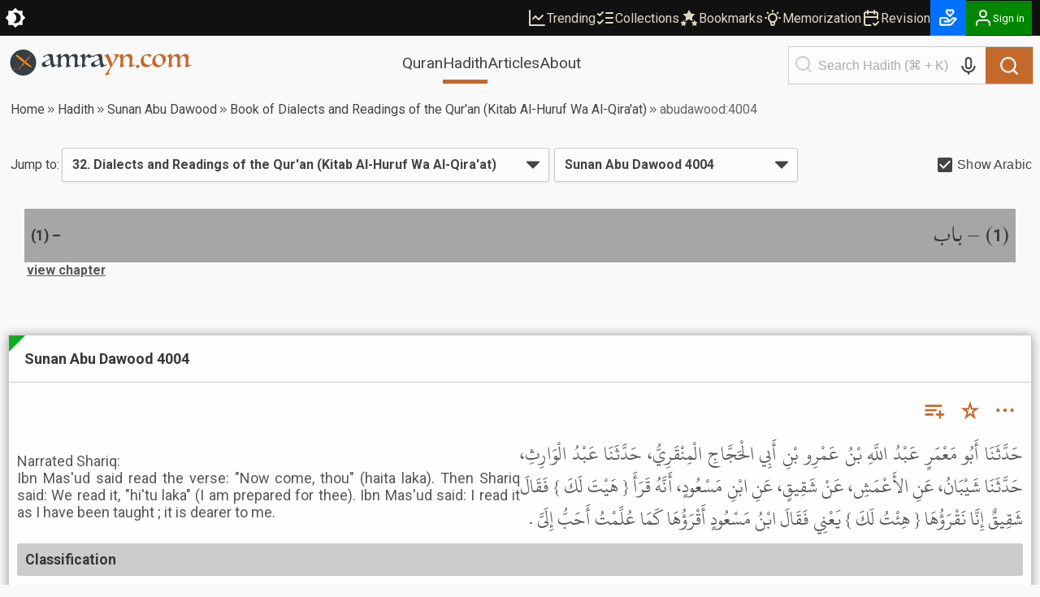

--- FILE ---
content_type: text/css; charset=UTF-8
request_url: https://cdn.amrayn.com/fe-static/1.5.993/_next/static/css/aa7185df8dea5376.css
body_size: 71
content:
.breadcrumbs{padding:15px 0 15px 3px}.breadcrumbs__item-list{margin:0;padding:0;display:flex;gap:8px;justify-content:flex-start;align-items:center;flex-wrap:wrap}.breadcrumbs__item{color:var(--amr-color-body-fg);list-style:none}.breadcrumbs__item.is-last{color:var(--amr-color-body-fg-accent-100)}.breadcrumbs__link{text-decoration:none;color:inherit}.breadcrumbs__icon{display:block;color:var(--amr-color-body-fg-accent-100)}

--- FILE ---
content_type: application/javascript; charset=UTF-8
request_url: https://cdn.amrayn.com/fe-static/1.5.993/_next/static/chunks/737dfa3e-2d3e29658b11f3c9.js
body_size: 215
content:
"use strict";(self.webpackChunk_N_E=self.webpackChunk_N_E||[]).push([[3033],{47062:function(t,r,n){n.d(r,{B6l:function(){return s},DDi:function(){return c},FL4:function(){return i},WMg:function(){return u},czo:function(){return a},inW:function(){return l},oAM:function(){return d},rnQ:function(){return e}});var o=n(90178);function e(t){return(0,o.w_)({tag:"svg",attr:{viewBox:"0 0 24 24",fill:"none",stroke:"currentColor",strokeWidth:"2",strokeLinecap:"round",strokeLinejoin:"round"},child:[{tag:"path",attr:{d:"M3 12a9 9 0 1 0 9-9 9.75 9.75 0 0 0-6.74 2.74L3 8"}},{tag:"path",attr:{d:"M3 3v5h5"}},{tag:"path",attr:{d:"M12 7v5l4 2"}}]})(t)}function a(t){return(0,o.w_)({tag:"svg",attr:{viewBox:"0 0 24 24",fill:"none",stroke:"currentColor",strokeWidth:"2",strokeLinecap:"round",strokeLinejoin:"round"},child:[{tag:"circle",attr:{cx:"12",cy:"12",r:"10"}},{tag:"path",attr:{d:"M12 16v-4"}},{tag:"path",attr:{d:"M12 8h.01"}}]})(t)}function i(t){return(0,o.w_)({tag:"svg",attr:{viewBox:"0 0 24 24",fill:"none",stroke:"currentColor",strokeWidth:"2",strokeLinecap:"round",strokeLinejoin:"round"},child:[{tag:"path",attr:{d:"M3 3v18h18"}},{tag:"path",attr:{d:"m19 9-5 5-4-4-3 3"}}]})(t)}function u(t){return(0,o.w_)({tag:"svg",attr:{viewBox:"0 0 24 24",fill:"none",stroke:"currentColor",strokeWidth:"2",strokeLinecap:"round",strokeLinejoin:"round"},child:[{tag:"path",attr:{d:"M10 13a5 5 0 0 0 7.54.54l3-3a5 5 0 0 0-7.07-7.07l-1.72 1.71"}},{tag:"path",attr:{d:"M14 11a5 5 0 0 0-7.54-.54l-3 3a5 5 0 0 0 7.07 7.07l1.71-1.71"}}]})(t)}function c(t){return(0,o.w_)({tag:"svg",attr:{viewBox:"0 0 24 24",fill:"none",stroke:"currentColor",strokeWidth:"2",strokeLinecap:"round",strokeLinejoin:"round"},child:[{tag:"path",attr:{d:"m3 17 2 2 4-4"}},{tag:"path",attr:{d:"m3 7 2 2 4-4"}},{tag:"path",attr:{d:"M13 6h8"}},{tag:"path",attr:{d:"M13 12h8"}},{tag:"path",attr:{d:"M13 18h8"}}]})(t)}function d(t){return(0,o.w_)({tag:"svg",attr:{viewBox:"0 0 24 24",fill:"none",stroke:"currentColor",strokeWidth:"2",strokeLinecap:"round",strokeLinejoin:"round"},child:[{tag:"rect",attr:{width:"18",height:"11",x:"3",y:"11",rx:"2",ry:"2"}},{tag:"path",attr:{d:"M7 11V7a5 5 0 0 1 10 0v4"}}]})(t)}function l(t){return(0,o.w_)({tag:"svg",attr:{viewBox:"0 0 24 24",fill:"none",stroke:"currentColor",strokeWidth:"2",strokeLinecap:"round",strokeLinejoin:"round"},child:[{tag:"circle",attr:{cx:"11",cy:"11",r:"8"}},{tag:"line",attr:{x1:"21",x2:"16.65",y1:"21",y2:"16.65"}},{tag:"line",attr:{x1:"11",x2:"11",y1:"8",y2:"14"}},{tag:"line",attr:{x1:"8",x2:"14",y1:"11",y2:"11"}}]})(t)}function s(t){return(0,o.w_)({tag:"svg",attr:{viewBox:"0 0 24 24",fill:"none",stroke:"currentColor",strokeWidth:"2",strokeLinecap:"round",strokeLinejoin:"round"},child:[{tag:"circle",attr:{cx:"11",cy:"11",r:"8"}},{tag:"line",attr:{x1:"21",x2:"16.65",y1:"21",y2:"16.65"}},{tag:"line",attr:{x1:"8",x2:"14",y1:"11",y2:"11"}}]})(t)}}}]);

--- FILE ---
content_type: application/javascript; charset=UTF-8
request_url: https://cdn.amrayn.com/fe-static/1.5.993/_next/static/chunks/app/(prod)/(v1)/(main)/layout.page-e5afc194c92ca8b3.js
body_size: 15504
content:
(self.webpackChunk_N_E=self.webpackChunk_N_E||[]).push([[2768,4455],{31327:function(e,t,n){Promise.resolve().then(n.bind(n,14125)),Promise.resolve().then(n.bind(n,94409)),Promise.resolve().then(n.bind(n,9634)),Promise.resolve().then(n.bind(n,87348))},91084:function(e,t,n){"use strict";var r=l(n(2265)),o=l(n(43680));function l(e){return e&&e.__esModule?e:{default:e}}t.Z=function(e){return r.default.createElement(o.default,Object.assign({},e,{name:"amrayn-full",paths:[{color:e.swordColor||e.color,path:"m190.192 141.013 238.9 199.451c-63.413 9.845-208.911-125.242-261.516-164.487l22.616-34.964Zm-2.738-12.549 5.875 4.905-31.242 48.292-5.872-4.904 31.239-48.293ZM134.381 99.11l45.817 38.252-18.676 28.869-45.819-38.252 18.678-28.869Zm-2.624-12.251 5.876 4.906-27.132 41.931-5.874-4.903 27.13-41.934Z"},{color:e.penColor||e.color,path:"M182.948 351.058c-.557.15-6.31 5.486-12.76 12.311-5.158 5.413-10.077 10.715-11.366 12.605-1.709 2.446.557 3.19 2.511 1.559 1.95-1.595 7.6-6.71 17.883-8.862 11.507-2.411 16.32-4.708 20.642-16.391a1736.08 1736.08 0 0 0 4.567-12.494c2.475-6.898 2.65-14.387.138-16.873-2.508-2.444-12.061 5.008-21.23 16.724-.385.519-.804 1.001-1.186 1.521-9.169 11.752-13.041 17.76-8.753 13.347 3.696-3.744 7.358-7.49 7.811-7.935.871-.852 2.302-.407 2.964.41.836 1.074.696 2.67-.315 3.558-.278.261-.592.408-.906.52m-111.29 16.537c1.15-.297 7.776-1.557 9.972-1.595.418 0 .592.446.382.631-.872.742-3.137 1.778-3.451 1.965-5.753 3.338-6.065 6.155-5.961 7.527.382 3.78 5.404 6.935 23.742 5.749 7.566-.67 14.924-2.113 21.757-3.304 6.832-1.221 15.34-2.334 18.618-2.334 9.937 0 10.704 2.967 18.2 2.967.662 0 1.185-.149 1.185-.926 0-.779-.733-.928-1.15-.965-6.311 0-7.914-4.34-18.269-4.302-5.686-.038-7.461-.148-22.978 2.15-15.515 2.298-33.994 3.302-33.994-.073 0-1.927 12.829-5.562 12.829-11.122 0-2.968-3.519-7.194-22.242-3.638-1.639.337-3.799 1.485-3.662 4.006.108 2.336 1.849 4.191 5.022 3.264m327.595-265.447c-96.925 97.998-129.177 129.737-180.254 192.625-9.379 11.566-14.853 23.028-12.343 25.546 2.512 2.484 28.45.666 43.687-13.645 17.223-12.237 153.372-193.849 156.267-197.742 4.604-6.23-1.081-13.164-7.357-6.784"},{path:"M778.678 256.61q-1.5-8.5-3-18.5t-3-19q-1.5-9-3-15.5-1-6.5-1.5-8.5-8 3-18 7t-20 9q-10 4.5-19 9.5-9 4.5-15 8.5-11.5 7.5-17.5 15t-6 18q0 14.5 8.5 25.5t26.5 11q9.5 0 19.5-3.5 10.5-3.5 19-8 9-4.5 15.5-9t9-7q4-4 6-6.5 2.5-3 2-8zm-14.5-77.5q-3-15.5-7-27.5-4-12.5-10-20.5-6-8.5-14.5-12.5-8.5-4.5-21-4.5-11 0-20.5 4-9 4-16 9.5-6.5 5.5-10.5 11-3.5 5.5-4 8.5-.5 4-4.5 4-7 0-13-5t-6-12q0-4 1-6 11.5-6.5 28-14t34-14q18-6.5 35.5-10.5 17.5-4.5 31.5-4.5 21 0 32 6 11.5 6 17 17t6.5 26q1.5 14.5 2.5 31.5 1.5 25.5 4 49.5 2.5 23.5 7.5 42 5 18 12.5 29.5 8 11 19.5 11 5.5 0 12-2t12.5-4.5q6-3 10.5-5.5 5-3 6.5-4 4.5 0 5.5 4.5 0 2.5-1 4.5-1 1-7.5 5t-16 9.5q-9.5 5.5-21 12-11.5 6-23 11.5-11 5.5-20.5 9t-15 3.5q-6.5 0-11.5-5.5-4.5-5-8-13.5-3.5-9-6-20.5t-4.5-24q-9 7.5-23 18-14 10-30.5 19t-34 15.5q-17 6-33 6-13.5 0-23.5-4-10-4.5-17-11.5-6.5-7-10-16-3-9.5-3-19.5 0-16 9.5-26 10-10.5 30.5-21.5 9.5-5 26.5-13 17-8.5 34.5-17 18-8.5 33-16 15.5-8 22.5-12.5z",color:e.color},{path:"M1357.569 291.11q1.5 0 2 2 .5 1.5.5 4t-1 3.5q-1 .5-2 1.5-3.5 2-17 8.5-13 6.5-29.5 13.5-16 6.5-32 11.5-15.5 5.5-23.5 5.5-7 0-13.5-3-6-3-5-9.5 1-4 2-12 1.5-8 2.5-19.5 1-14.5 2-33.5 1.5-19 1.5-42 0-27-3.5-44.5-3.5-18-10-28.5t-16-14.5q-9.5-4.5-22-4.5-11.5 0-19.5 4-8 3.5-14 8-11 8.5-17.5 22-6 13-7.5 34.5l-1 11q0 5.5-.5 12 0 6.5-.5 14.5v19q0 29.5 4.5 41 5 11.5 16.5 11.5h5q1-.5 4-1 1 1 2 2.5 1.5 2.5-.5 5.5-2.5 3-12 8-9.5 4.5-21 8.5t-22.5 7q-11 3-16.5 3-7 0-13-2-5.5-1.5-5.5-4 0-3 2-7 1.5-2.5 3-12t2.5-24.5q1.5-15 2.5-34.5 1-20 1-43 0-12-1.5-26.5-1-14.5-6-27-5-13-15-21.5-9.5-9-26.5-9-10 0-18 3-8 2.5-13.5 6.5-11 8.5-19 21-7.5 12.5-10 35.5-1 10.5-2 22-1 11-1 25.5 0 19 1 31.5t3.5 20q2.5 7 6 10 3.5 2.5 9 2.5t7.5-1q2.5-1 3.5 3t-.5 5q-2 2-10.5 6.5-8.5 4-19.5 8.5t-22.5 8q-11.5 3.5-19.5 3.5-8.5 0-13.5-2-4.5-2-4.5-4.5 0-.5 1-3 1-3 1.5-5 2-15.5 3.5-28.5 2-13.5 2.5-29 1-15.5 1.5-35.5t.5-48.5q0-27.5-9-40.5-8.5-13-18-13-4 0-7 1l-5 1q-3 .5-3-3v-3.5q.5-.5 10-7t22.5-14q13-7.5 27-13.5 14-6.5 23-6.5 6 0 10 3.5 4.5 3.5 4.5 13 0 4.5-.5 10 0 5.5-.5 11.5 0 6-.5 12-.5 5.5-.5 9.5 7-6.5 17.5-17 11-10.5 24.5-20t29-16.5q16-7 33.5-7 23 0 37.5 13.5t15.5 47q8-7.5 19.5-18t25.5-20q14.5-9.5 30.5-16t32.5-6.5q58 0 58 61.5 0 10-1 23t-2.5 27.5q-1.5 14-2.5 28t-1 25.5q0 52 27.5 52 4.5 0 10-1l11-3q5.5-2 10-3.5 4.5-2 6.5-3.5zM1586.412 122.11q-5.5 4.5-13 11.5-7.5 6.5-16 13-8 6-16.5 10.5t-16.5 4.5q-7 0-12.5-3-5.5-3.5-10.5-7-4.5-4-9-7-4.5-3.5-9.5-3.5-13.5 0-23 11-9 11-15 28-5.5 17-8.5 37-2.5 20-2.5 38.5 0 15.5 1 25.5 1.5 9.5 4 15.5 2.5 5.5 6.5 7.5 4.5 2 10.5 2 6.5 0 14-2 1.5-.5 2 2 1 2.5 1 4 0 1-1.5 2.5-1.5 1-2 1-11 4.5-22.5 10-11.5 5-19 8.5-7 3-17 6.5-9.5 3.5-16.5 3.5-8 0-13.5-2.5-5-2.5-5-5t1-4.5q1.5-2 2.5-7.5 1-7.5 2-17.5 1.5-10.5 2.5-22.5 1.5-12 2-24.5 1-13 1-25.5 0-28-2-47.5-1.5-19.5-6-31.5t-12.5-17q-7.5-5.5-19.5-5.5h-4.5q-2 0-4 .5-3 0-3-3t3-4.5q5.5-3.5 17-10 11.5-7 23.5-13 12.5-6.5 24-11.5t17-5q6.5 0 11 4.5 4.5 4 6.5 10.5 2.5 6.5 3.5 15 1 8 1 16 0 6-.5 12.5v14q22.5-33 40.5-51 18-18.5 34-18.5 6 0 11.5 5 6 5 12.5 11.5 6.5 6 13.5 11t14.5 5q6.5 0 9.5-1.5l5-2.5q4 0 4 5.5zM1725.944 256.61q-1.5-8.5-3-18.5t-3-19q-1.5-9-3-15.5-1-6.5-1.5-8.5-8 3-18 7t-20 9q-10 4.5-19 9.5-9 4.5-15 8.5-11.5 7.5-17.5 15t-6 18q0 14.5 8.5 25.5t26.5 11q9.5 0 19.5-3.5 10.5-3.5 19-8 9-4.5 15.5-9t9-7q4-4 6-6.5 2.5-3 2-8zm-14.5-77.5q-3-15.5-7-27.5-4-12.5-10-20.5-6-8.5-14.5-12.5-8.5-4.5-21-4.5-11 0-20.5 4-9 4-16 9.5-6.5 5.5-10.5 11-3.5 5.5-4 8.5-.5 4-4.5 4-7 0-13-5t-6-12q0-4 1-6 11.5-6.5 28-14t34-14q18-6.5 35.5-10.5 17.5-4.5 31.5-4.5 21 0 32 6 11.5 6 17 17t6.5 26q1.5 14.5 2.5 31.5 1.5 25.5 4 49.5 2.5 23.5 7.5 42 5 18 12.5 29.5 8 11 19.5 11 5.5 0 12-2t12.5-4.5q6-3 10.5-5.5 5-3 6.5-4 4.5 0 5.5 4.5 0 2.5-1 4.5-1 1-7.5 5t-16 9.5q-9.5 5.5-21 12-11.5 6-23 11.5-11 5.5-20.5 9t-15 3.5q-6.5 0-11.5-5.5-4.5-5-8-13.5-3.5-9-6-20.5t-4.5-24q-9 7.5-23 18-14 10-30.5 19t-34 15.5q-17 6-33 6-13.5 0-23.5-4-10-4.5-17-11.5-6.5-7-10-16-3-9.5-3-19.5 0-16 9.5-26 10-10.5 30.5-21.5 9.5-5 26.5-13 17-8.5 34.5-17 18-8.5 33-16 15.5-8 22.5-12.5z",color:e.color},{path:"M1823.139 483.11q4.5-5 13.5-16.5t19.5-26q11-14.5 22-31 11.5-16.5 21.5-31.5 10-14.5 17-27 7.5-12 9.5-18-8-21-17-44.5t-19-46.5q-9.5-23-19.5-44-9.5-21-19-36.5-9.5-16-18.5-25.5-8.5-9.5-15.5-9.5-2 0-4.5 1.5-2.5 1-4.5 2-1.5 1-3.5-2.5t0-4.5q2-1.5 11.5-7.5 10-6 22-12.5 12-7 23-12.5 11.5-5.5 16.5-5.5t11.5 9q7 9 14 24.5 7.5 15 15.5 34.5t16 41q8 21 15.5 42.5 8 21.5 15 40 6.5-10 16.5-28.5 10.5-18.5 20-39.5t16-41.5q7-20.5 7-34.5 0-14.5-7-20.5-7-6.5-15.5-6.5-6.5 0-10.5.5-3.5 0-8 1-1 0-3-1-2-1.5-2-4t11-5.5q11-3 25.5-5.5t28.5-4q14-2 19.5-2 11.5 0 17 4.5t5.5 10.5q-3 12-13 31.5-9.5 19-23 42-13.5 22.5-29 47-15 24-29 45.5t-25.5 38.5q-11 17-16 25-10 15.5-19 32-9 17-16.5 33.5-7.5 17-13.5 32-5.5 15.5-8 28-1.5 7.5 2.5 9.5 4.5 2.5 11 1 7-1 15-4.5t13.5-8q2.5-2 3-1 1 1.5 1 4t-1 5q-1 3-2.5 4-.5 0-11.5 4.5t-26.5 9.5q-15.5 5.5-33 10-17 4.5-30 4.5-12.5 0-12.5-8v-1.5q.5-.5.5-1zM2173.217 202.61q-.5 4.5-1 8t-1 8q0 4.5-.5 11.5v17.5q0 18 1 29.5 1.5 11.5 4 18.5 2.5 6.5 6 9 4 2.5 9.5 2.5 3.5 0 7.5-1 1 0 1.5 3 1 2.5 0 3.5-3 2.5-12 7.5-8.5 4.5-19.5 9t-23 8q-11.5 3.5-19.5 3.5-7 0-11-2-4-1.5-4-4t.5-3q.5-.5 1.5-2.5 1-2.5 1.5-6 .5-4 1.5-9 1-7 2-17.5 1-11 2-23.5 1-13 1.5-26.5 1-14 1-27 0-5.5-.5-13.5 0-8.5-.5-21.5-.5-14.5-3.5-24.5-2.5-10.5-7-16.5-4-6.5-9.5-9.5-5-3-10-3h-5q-2.5 0-5 .5-2 0-2-4.5 0-1 .5-1.5 1-1 5-3.5 6.5-4.5 17.5-11t22.5-12q11.5-5.5 21.5-9.5 10.5-4 16-4 14.5 0 14.5 16.5 0 2.5-.5 9t-1 13.5q0 6.5-.5 12.5t-.5 8q10.5-10 22.5-20.5t26-19q14-9 29.5-14.5t32-5.5q30 0 49 17.5 19.5 17 19.5 54.5 0 10-1.5 23.5-1 13.5-2.5 28t-3 28.5q-1 14-1 25 0 40 26 40 5 0 11-1.5 6.5-2 12-4 6-2.5 10.5-4.5 4.5-2.5 6-4 .5-.5 1 1 1 1 1.5 3t0 3.5q0 1.5-.5 2-4 2.5-17.5 9.5-13 7-29.5 14.5-16 7-32 12.5-16 6-25.5 6-11.5 0-16-5.5-4-5.5-4-11.5 0-4 1-10 1.5-6 3.5-19.5 2-14.5 3.5-34 2-19.5 2-42 0-44-16.5-66.5-16-23-40.5-23-15.5 0-27.5 6t-20.5 16.5q-8.5 10-13.5 23.5-5 13-6.5 28zM2456.717 289.11q2.5.5 8 5.5 6 5 12 11.5t10.5 12.5q4.5 6 4.5 8 0 2.5-6 7.5t-14 10q-7.5 5.5-15 9.5-7 4-10 4-1.5 0-7.5-5-5.5-4.5-11.5-10.5t-11-11.5q-4.5-6-4.5-8 0-2.5 6.5-7.5 6.5-5.5 14-11 8-6 15-10 7.5-4.5 9-5zM2721.162 107.61q-1 3-6 9.5-4.5 6-11 13-6.5 6.5-14 13-7 6-12.5 9-3.5 1.5-4.5-1-.5-2.5-.5-5 0-4-4.5-10-4-6-12-11.5-7.5-6-18-10t-23-4q-21.5 0-35 23.5-13.5 23-13.5 61.5 0 23.5 7 42.5 7.5 18.5 20 31.5 13 12.5 31 19.5 18 6.5 39 6.5 28.5 0 45.5-7 17-7.5 28-17 .5 0 .5-.5.5-.5 1-.5 2.5 0 3.5 2 1 1.5 1 4 0 2-1 3-7.5 6-21 16-13 10-30 20-17 9.5-35.5 16.5t-36.5 7q-51.5 0-80.5-30-28.5-30-28.5-82 0-39.5 15-66.5 15.5-27 37.5-43 22.5-16.5 47.5-23.5t44-7q15.5 0 27.5 2.5 12.5 2 21 5.5 9 3 13.5 6.5 5 3.5 5 6z",color:e.color2},{path:"M2933.795 294.61q-5.5 4.5-15 12t-22 15q-12.5 7.5-27.5 13-15 5-31.5 5-25 0-44.5-8.5-19.5-9-33-23.5-13-15-20-35-6.5-20-6.5-42.5 0-26.5 8-47t19.5-35.5q12-15.5 25.5-25.5 13.5-10.5 24.5-16.5 5-3 12.5-6.5 8-3.5 17-6.5 9.5-3 20-5 11-2.5 22.5-2.5 21.5 0 41.5 5.5 20.5 5.5 36 17.5 15.5 11.5 25 30t9.5 44.5q0 21-8 39.5-7.5 18.5-18 33t-21 25l-14.5 14.5zm-56.5 8q28.5 0 43.5-21.5 15.5-21.5 15.5-66 0-22.5-6.5-41.5-6-19.5-17.5-34-11-14.5-26-22.5-15-8.5-32.5-8.5-12.5 0-24 6.5-11 6.5-19.5 19-8.5 12-13.5 29.5t-5 39.5q0 23.5 7 42 7.5 18.5 19.5 31.5 12 12.5 27 19.5 15.5 6.5 32 6.5zM3489.404 291.11q1.5 0 2 2 .5 1.5.5 4t-1 3.5q-1 .5-2 1.5-3.5 2-17 8.5-13 6.5-29.5 13.5-16 6.5-32 11.5-15.5 5.5-23.5 5.5-7 0-13.5-3-6-3-5-9.5 1-4 2-12 1.5-8 2.5-19.5 1-14.5 2-33.5 1.5-19 1.5-42 0-27-3.5-44.5-3.5-18-10-28.5t-16-14.5q-9.5-4.5-22-4.5-11.5 0-19.5 4-8 3.5-14 8-11 8.5-17.5 22-6 13-7.5 34.5l-1 11q0 5.5-.5 12 0 6.5-.5 14.5v19q0 29.5 4.5 41 5 11.5 16.5 11.5h5q1-.5 4-1 1 1 2 2.5 1.5 2.5-.5 5.5-2.5 3-12 8-9.5 4.5-21 8.5t-22.5 7q-11 3-16.5 3-7 0-13-2-5.5-1.5-5.5-4 0-3 2-7 1.5-2.5 3-12t2.5-24.5q1.5-15 2.5-34.5 1-20 1-43 0-12-1.5-26.5-1-14.5-6-27-5-13-15-21.5-9.5-9-26.5-9-10 0-18 3-8 2.5-13.5 6.5-11 8.5-19 21-7.5 12.5-10 35.5-1 10.5-2 22-1 11-1 25.5 0 19 1 31.5t3.5 20q2.5 7 6 10 3.5 2.5 9 2.5t7.5-1q2.5-1 3.5 3t-.5 5q-2 2-10.5 6.5-8.5 4-19.5 8.5t-22.5 8q-11.5 3.5-19.5 3.5-8.5 0-13.5-2-4.5-2-4.5-4.5 0-.5 1-3 1-3 1.5-5 2-15.5 3.5-28.5 2-13.5 2.5-29 1-15.5 1.5-35.5t.5-48.5q0-27.5-9-40.5-8.5-13-18-13-4 0-7 1l-5 1q-3 .5-3-3v-3.5q.5-.5 10-7t22.5-14q13-7.5 27-13.5 14-6.5 23-6.5 6 0 10 3.5 4.5 3.5 4.5 13 0 4.5-.5 10 0 5.5-.5 11.5 0 6-.5 12-.5 5.5-.5 9.5 7-6.5 17.5-17 11-10.5 24.5-20t29-16.5q16-7 33.5-7 23 0 37.5 13.5t15.5 47q8-7.5 19.5-18t25.5-20q14.5-9.5 30.5-16t32.5-6.5q58 0 58 61.5 0 10-1 23t-2.5 27.5q-1.5 14-2.5 28t-1 25.5q0 52 27.5 52 4.5 0 10-1l11-3q5.5-2 10-3.5 4.5-2 6.5-3.5z",color:e.color2}],viewBox:{width:3500,height:500}}),r.default.createElement("circle",{cx:"250",cy:"250",r:"250",fill:e.backgroundColor||"none",stroke:e.backgroundColor?"none":e.color||"currentColor"}))}},72180:function(e,t,n){"use strict";n.d(t,{BW:function(){return h},HJ:function(){return d},ip:function(){return m}});var r=n(57437),o=n(2265),l=n(97430),a=n(16239),i=n(83248),s=n(8715);let c=(0,o.createContext)(null),u={[s.yl.Hadith]:[],[s.yl.HadithChapter]:[],[s.yl.Ayah]:[],[s.yl.Article]:[],[s.yl.Collection]:[],[s.yl.MixedArticle]:[],[s.yl.MixedAyah]:[],[s.yl.MixedHadith]:[],[s.yl.MushafPage]:[]},d=e=>{let{items:t=u,fetchEndpoint:n=i.H.bookmark.fetchEndpoint,addEndpoint:s=i.H.bookmark.addEndpoint,removeEndpoint:d=i.H.bookmark.removeEndpoint,onError:h,onSuccess:m,children:p,autoFetch:f=!0}=e,[v,g]=(0,o.useState)(t),{sendEvent:b}=(0,l.z$)(),{queryApi:k}=(0,l.h_)(),{isAuthenticated:x,currentUser:j}=(0,l.aC)(),{openAuthModal:q,closeAuthModal:y}=(0,a.fI)(),{subscribe:C}=(0,l.I4)();(0,o.useEffect)(()=>{f&&N()},[]),(0,o.useEffect)(()=>{N()},[x,j]),C("personal.bookmarks.*",(e,t)=>{switch(e){case l.fO.RemoveBookmark:E(t);break;case l.fO.AddBookmark:S(t)}});let w=e=>{let{id:t,type:n}=e;return v&&v[n]&&v[n].indexOf(t)>-1},N=async()=>{if(!x){g(u);return}return k(n).then(e=>{let{status:t,ok:n,json:r}=e;g(r)}).catch(e=>{console.error("Error while updating bookmarks",e)})},_=e=>{let{endpoint:t,id:n,type:r,meta:o,onFinish:l,onError:a,onSuccess:i,bypassAuthCheck:s}=e;if(!x&&!s){b("Sign in modal",{"Event trigger":"Bookmark button"}),q("signin",()=>{b("Sign in",{"Event trigger":"Bookmark button"}),_({endpoint:t,id:n,type:r,meta:o,onFinish:()=>{N().then(l)},onError:a,bypassAuthCheck:!0,onSuccess:i})},()=>{null==h||h({type:r,id:n,meta:o,error:"Please sign in to bookmark"}),null==a||a({type:r,id:n,meta:o,error:"Please sign in to bookmark"})},"Please sign in to bookmark this"),l();return}y(),t?k(t,{body:{id:n,type:r,meta:o}}).then(e=>{if(e.ok)i();else{var t,s;null==h||h({type:r,id:n,meta:o,error:null===(t=e.json)||void 0===t?void 0:t.error,status:e.status}),null==a||a({type:r,id:n,meta:o,error:(null===(s=e.json)||void 0===s?void 0:s.error)||"Error occurred, please try again.",status:e.status})}l()}).catch(e=>{null==h||h({type:r,id:n,meta:o,error:e}),null==a||a({type:r,id:n,meta:o,error:"Unexpected error occurred, please try again."}),l()}):(console.warn("endpoint not specified"),l())},S=e=>{let{id:t,type:n}=e,r={...v};r[n]||(r[n]=[]),r[n].push(t),g(r)},E=e=>{let{id:t,type:n}=e,r={...v};r[n]||(r[n]=[]),r[n].splice(r[n].indexOf(t),1),g(r)};return(0,r.jsx)(c.Provider,{value:{bookmarks:v,isBookmarked:w,addBookmark:function(e){let{id:t,type:n,meta:r}=e,o=arguments.length>1&&void 0!==arguments[1]?arguments[1]:()=>{},l=arguments.length>2&&void 0!==arguments[2]?arguments[2]:()=>{};w({id:t,type:n})?(null==o||o(),null==m||m({type:n,id:t,meta:r,bookmarked:!0})):_({id:t,type:n,meta:r,onFinish:o,onError:l,endpoint:s,onSuccess:()=>{S({id:t,type:n}),null==m||m({type:n,id:t,meta:r,bookmarked:!0}),b("Add to bookmarks",{Item:t,"Item type":n,"Item meta":r})}})},removeBookmark:function(e){let{id:t,type:n}=e,r=arguments.length>1&&void 0!==arguments[1]?arguments[1]:()=>{},o=arguments.length>2&&void 0!==arguments[2]?arguments[2]:()=>{};w({id:t,type:n})?_({id:t,type:n,onFinish:r,onError:o,endpoint:d,onSuccess:()=>{E({id:t,type:n}),null==m||m({type:n,id:t,bookmarked:!1}),b("Remove from bookmarks",{Item:t,"Item type":n})}}):(null==r||r(),null==m||m({type:n,id:t,bookmarked:!1}))},updateBookmarks:N},children:p})},h=()=>(0,o.useContext)(c),m=e=>{let{id:t,type:n}=e,r=h();return{isBookmarked:()=>r.isBookmarked({id:t,type:n}),addBookmark:(e,o)=>r.addBookmark({id:t,type:n},e,o),removeBookmark:(e,o)=>r.removeBookmark({id:t,type:n},e,o)}}},37089:function(e,t,n){"use strict";n.d(t,{K:function(){return u},Y:function(){return c}});var r=n(57437),o=n(2265),l=n(97430),a=n(16239),i=n(83248);let s=(0,o.createContext)(null),c=e=>{let{collections:t={},fetchEndpoint:n=i.H.collection.fetchEndpoint,addEndpoint:c=i.H.collection.addEndpoint,removeEndpoint:u=i.H.collection.removeEndpoint,onError:d,onSuccess:h,autoFetch:m,children:p}=e,[f,v]=(0,o.useState)(!1),[g,b]=(0,o.useState)(!1),[k,x]=(0,o.useState)(t),{sendEvent:j}=(0,l.z$)(),{queryApi:q}=(0,l.h_)(),{isAuthenticated:y,currentUser:C}=(0,l.aC)(),{openAuthModal:w,closeAuthModal:N}=(0,a.fI)(),{subscribe:_}=(0,l.I4)();_("personal.collection.*",(e,t)=>{switch(e){case l.fO.RemoveFromCollection:z(t);break;case l.fO.AddToCollection:I(t);break;case l.fO.CollectionChanged:b(!1)}});let S=async()=>{if(!f){if(!y){x({}),b(!1);return}if(n)return v(!0),q(n).then(e=>{var t;v(!1),b(!0),x((null==e?void 0:null===(t=e.json)||void 0===t?void 0:t.items)||{})}).catch(e=>{v(!1),console.error(e)})}};(0,o.useEffect)(()=>{m&&S()},[]),(0,o.useEffect)(()=>{b(!1)},[y,C]);let E=e=>{let{slug:t,id:n,type:r}=e;return k&&k[t]&&k[t][3]&&k[t][3][r]&&k[t][3][r].indexOf(n)>-1},A=e=>{let{endpoint:t,slug:n,id:r,type:o,meta:l,onFinish:a,onError:i,onSuccess:s,bypassAuthCheck:c}=e;if(y||c||(w("signin",()=>{j("Sign in",{"Event trigger":"Collection menu","App Feature":"Collection"}),A({slug:n,endpoint:t,id:r,type:o,meta:l,onFinish:a,onError:i,bypassAuthCheck:!0,onSuccess:s})},()=>{j("Cancel sign in",{"Event trigger":"Collection menu","App Feature":"Collection"}),null==d||d({slug:n,type:o,meta:l,id:r,error:"Please sign in to modify the collection"}),null==i||i({slug:n,type:o,meta:l,id:r,error:"Please sign in to modify the collection"}),a()}),j("Sign in modal",{"Event trigger":"Collection menu","App Feature":"Collection"})),!t){console.error("Collection endpoint not specified");return}N(),q(t,{body:{id:r,type:o}}).then(e=>{e.ok?null==s||s():(null==d||d({slug:n,type:o,id:r,meta:l,error:e.json.error,status:e.status}),null==i||i({slug:n,type:o,id:r,meta:l,error:e.json.error||"Error occurred, please try again.",status:e.status})),a()}).catch(e=>{null==d||d({slug:n,type:o,id:r,meta:l,error:e}),null==i||i({slug:n,type:o,id:r,meta:l,error:"Unexpected error occurred, please try again."}),a()})},I=e=>{let{slug:t,id:n,type:r}=e,[o,l,a,i]=k[t];i[r]||(i[r]=[]),i[r].includes(n)||i[r].push(n),x(e=>({...e,[t]:[o,l,a,i]}))},z=e=>{let{slug:t,id:n,type:r}=e,[o,l,a,i]=k[t];i[r]||(i[r]=[]),i[r].includes(n)&&i[r].splice(i[r].indexOf(n),1),x(e=>({...e,[t]:[o,l,a,i]}))};return(0,r.jsx)(s.Provider,{value:{collections:k,inCollection:E,addToCollection:function(e){let{slug:t,id:n,type:r,meta:o}=e,l=arguments.length>1&&void 0!==arguments[1]?arguments[1]:()=>{},a=arguments.length>2&&void 0!==arguments[2]?arguments[2]:()=>{};E({slug:t,id:n,type:r})||A({slug:t,id:n,type:r,meta:o,onFinish:l,onError:a,endpoint:c+t,onSuccess:()=>{I({slug:t,type:r,id:n}),null==h||h({slug:t,type:r,id:n,inCollection:!0}),j("Add to collection",{Item:n,"Item type":r,"Item meta":o,"App Feature":"Collection"})}})},removeFromCollection:function(e){let{slug:t,id:n,type:r}=e,o=arguments.length>1&&void 0!==arguments[1]?arguments[1]:()=>{},l=arguments.length>2&&void 0!==arguments[2]?arguments[2]:()=>{};E({slug:t,id:n,type:r})&&A({slug:t,id:n,type:r,onFinish:o,onError:l,endpoint:u+t,onSuccess:()=>{z({slug:t,type:r,id:n}),null==h||h({slug:t,type:r,id:n,inCollection:!1}),j("Remove from collection",{Item:n,"Item type":r,"App Feature":"Collection"})}})},loadCollections:S,collectionsLoading:f,getCollectionsHavingType:e=>{let{type:t}=e;return k&&Object.keys(k).filter(e=>k[e][3]&&k[e][3][t]&&k[e][3][t].length>0)},getCollectionsHaving:e=>{let{id:t,type:n}=e;return k&&Object.keys(k).filter(e=>k[e][3]&&k[e][3][n]&&k[e][3][n].includes(t))},loaded:g},children:p})},u=()=>(0,o.useContext)(s)},84692:function(e,t,n){"use strict";n.d(t,{f6:function(){return q},uh:function(){return f},Fg:function(){return y}});var r=n(57437),o=n(2265),l=n(30866),a=n(45008),i=n(2559),s=n(70294);function c(){let e=(0,a._)(["\n    query Theme {\n  preferredTheme {\n    variant\n    mode\n  }\n}\n    "]);return c=function(){return e},e}let u={},d=(0,i.Ps)(c());var h=n(97430);let m=(0,o.createContext)(null),p=["default","brown"],f={default:"Default",brown:"Warm in dark"},v={default:["#f9f9f5","#171819"],brown:["#f9f9f5","#363530"]},g="theme-mode",b="theme-variant",k="theme-auto",x="light",j="default",q=e=>{let{mode:t=x,variant:n=j,children:a}=e,[i,c]=(0,o.useState)(t),[f,q]=(0,o.useState)(n),[y,C]=(0,o.useState)(!1),w=o.useRef([]),{data:N}=function(e){let t={...u};return s.aM(d,t)}(),{subscribe:_}=(0,h.I4)();_(h.fO.ThemeSwitcher,(e,t)=>{t.newMode&&E(t.newMode),t.newAuto&&I(t.newAuto)}),(0,o.useEffect)(()=>{if(N){var e;q(null==N?void 0:null===(e=N.preferredTheme)||void 0===e?void 0:e.variant)}},[N]);let S=()=>{var e;let t=window.localStorage.getItem(g)||x,n=(null===(e=v[window.localStorage.getItem(b)||j])||void 0===e?void 0:e["light"===t?0:1])||null;if(n){let e=document.getElementsByTagName("meta");e["theme-color"]&&e["theme-color"].setAttribute("content",n)}},E=e=>{document.documentElement.setAttribute("data-theme-mode",e),e===x?window.localStorage.removeItem(g):window.localStorage.setItem(g,e),c(e),S(),w.current.forEach(t=>t(e))},A=e=>{let t=p.includes(e)?e:j;document.documentElement.setAttribute("data-theme-variant",t),t===j?window.localStorage.removeItem(b):window.localStorage.setItem(b,t),q(t),S()},I=e=>{window.localStorage.setItem(k,e?"1":"0"),C(e),e&&(window.matchMedia("(prefers-color-scheme: dark)").matches?E("dark"):E("light"))};return(0,o.useEffect)(()=>{let e=(0,l.default)(window.matchMedia("(prefers-color-scheme: dark)"),"change",e=>{"1"===window.localStorage.getItem(k)&&(e.matches?E("dark"):E("light"))});return()=>{e()}},[]),(0,o.useEffect)(()=>{if(null===window.localStorage.getItem(k)||"1"===window.localStorage.getItem(k))C(!0),window.localStorage.getItem(k)||window.localStorage.setItem(k,"1"),window.matchMedia("(prefers-color-scheme: dark)").matches?E("dark"):E("light");else{C(!1);let e=window.localStorage.getItem(g);E(["light","dark"].includes(e)?e:x)}},[]),(0,o.useEffect)(()=>{f&&A(f)},[f]),(0,o.useEffect)(()=>{i!==t&&E(t)},[t]),(0,r.jsx)(m.Provider,{value:{isDarkMode:"dark"===i,toggleMode:()=>E("dark"===i?"light":"dark"),changeMode:E,isAuto:y,changeAuto:I,changeVariant:A,variant:f,subscribeToModeChange:e=>(w.current.push(e),()=>{w.current=w.current.filter(t=>t!==e)})},children:a})},y=()=>(0,o.useContext)(m)},30716:function(e,t,n){"use strict";n.d(t,{F:function(){return r.Fg}});var r=n(84692)},14125:function(e,t,n){"use strict";n.d(t,{Footer:function(){return i}});var r=n(57437);n(2265);var o=n(97430),l=n(79703),a=n(48188);n(42171);let i=e=>{var t,n,i;let{mobile:s,desktop:c,largeDesktop:u,tablet:d}=(0,o.GS)(),h=c||u;return(0,r.jsx)("footer",{className:"footer root-hide-on-print",children:(0,r.jsxs)("div",{className:"footer__contents",children:[(0,r.jsxs)("div",{className:"footer__top-bar",children:[(0,r.jsxs)("div",{className:"footer__top-bar-left",children:[(0,r.jsx)(o.rU,{href:"/",className:"footer__top-bar-logo-container",rel:"nofollow",children:(0,r.jsx)("img",{src:"/images/logo-white.png",alt:"Amrayn.com"})}),(d||h)&&(0,r.jsx)("div",{className:"footer__top-bar-links-separator"}),(0,r.jsxs)("div",{className:"footer__top-bar-left-links",children:[(0,r.jsx)(o.rU,{href:"/privacy",className:"footer__top-bar-link",children:"Privacy"}),(0,r.jsx)(o.rU,{href:"/copyright",className:"footer__top-bar-link",children:"Copyright"}),(0,r.jsx)(o.rU,{href:"/contribute",className:"footer__top-bar-link",children:"Contribute"})]})]}),(0,r.jsxs)("div",{className:"footer__top-bar-right",children:[(null===(t=e.social)||void 0===t?void 0:t.facebook)&&(0,r.jsx)("a",{href:e.social.facebook,className:"footer__top-bar-link",rel:"noopener noreferrer",target:"_blank",title:"Like us on Facebook",children:(0,r.jsx)(l.Vq,{size:l.Jh.s})}),(null===(n=e.social)||void 0===n?void 0:n.twitter)&&(0,r.jsx)("a",{href:e.social.twitter,className:"footer__top-bar-link",rel:"noopener noreferrer",target:"_blank",title:"Follow us on X",children:(0,r.jsx)(l.Wr,{size:l.Jh.s})}),(null===(i=e.social)||void 0===i?void 0:i.instagram)&&(0,r.jsx)("a",{href:e.social.instagram,className:"footer__top-bar-link",rel:"noopener noreferrer",target:"_blank",title:"Follow us on Instagram",children:(0,r.jsx)(l.yu,{size:l.Jh.s})}),h&&(0,r.jsx)(o.rU,{href:"/about",className:"footer__top-bar-link",title:"About us",children:(0,r.jsx)(l.gR,{size:l.Jh.s})}),(0,r.jsx)("a",{href:"https://health.amrayn.com",className:"footer__top-bar-link",title:"Health check",rel:"noopener noreferrer",target:"_blank",children:(0,r.jsx)(l.pl,{size:l.Jh.s})}),(0,r.jsx)("span",{className:"footer__top-bar-link",children:(0,r.jsx)(a.O,{iconSize:"m"})})]})]}),e.popular&&(d||h)&&(0,r.jsx)("div",{className:"footer__links",children:(()=>{let t=s?2:d?3:6,n=s?3:5;return e.popular.slice(0,t).map(e=>(0,r.jsxs)("div",{className:"footer__links-group",children:[(0,r.jsx)("div",{className:"footer__links-group-name",children:e.name}),e.links.slice(0,n).map(e=>(0,r.jsx)("div",{className:"footer__links-group-link",children:(0,r.jsx)(o.rU,{href:e.href,className:"footer__links-group-link-anchor",children:e.name})},e.name))]},e.name))})()}),(0,r.jsxs)("div",{className:"footer__bottom-bar",children:["\xa9 2014-",e.copyrightYear," Amrayn.com"]})]})})}},94409:function(e,t,n){"use strict";n.d(t,{Header:function(){return Y}});var r=n(57437),o=n(97430),l=n(48188),a=n(2265),i=n(17290),s=n(79703),c=n(30866),u=n(69621),d=n(18206),h=n(16239),m=n(91680);let p=(0,u.e)("user-menu-link"),f=e=>{let{href:t,headerLinkClass:n,selected:l,newTag:a,onClick:i=()=>{},className:s="co-header__link",icon:c,label:u,count:d}=e;return(0,r.jsxs)(o.rU,{href:t||"",className:p([s],{"co-header__link":n,"is-new":a,"is-selected":l}),onClick:i,children:[c&&(0,r.jsxs)(r.Fragment,{children:[c,(0,r.jsx)("span",{style:{display:"inline-block",verticalAlign:"middle"},children:u})]}),!c&&u,d&&(0,r.jsx)("div",{className:"co-header__link-count",children:d})]})};var v=n(8715),g=n(33078);let b=()=>{let{auth:e}=(0,o.aC)(),t=(0,o.ye)(o.y8.ASSIST_AI);if(!e||!e.user)return[];let n=[];return(0,g.n)(e,v.V5.ASSIST_ACCESS)&&t&&n.push({label:"Assist dashboard",href:"/assist",icon:s.Uu}),(0,g.n)(e,v.V5.ARTICLE_AUTHOR)&&n.push({label:"All articles",href:"/articles/all",icon:s.PE}),(0,g.n)(e,v.V5.ARTICLE_AUTHOR)&&n.push({label:"Write an article",href:"/articles/create",icon:s.ZD}),(0,g.n)(e,v.V5.BETA_TESTER)&&n.push({label:"Feature flags",href:"/features",icon:s.RL}),(0,g.n)(e,v.V5.MAINTAIN_SPECIAL_TREND)&&n.push({label:"Manage Quotes",href:"/admin/manage-quotes",icon:s.U2}),e.user.isAdmin&&n.push({label:"Configurations",href:"/admin/config",icon:s.pr}),n};var k=n(45008),x=n(2559),j=n(88972);function q(){let e=(0,k._)(["\n    mutation UpdateOffsiteBackupJobStatus {\n  updateOffsiteBackupJobStatus\n}\n    "]);return q=function(){return e},e}let y={},C=(0,x.Ps)(q()),w=(0,n(79205).Z)("monitor-cog",[["path",{d:"M12 17v4",key:"1riwvh"}],["path",{d:"m14.305 7.53.923-.382",key:"1mlnsw"}],["path",{d:"m15.228 4.852-.923-.383",key:"82mpwg"}],["path",{d:"m16.852 3.228-.383-.924",key:"ln4sir"}],["path",{d:"m16.852 8.772-.383.923",key:"1dejw0"}],["path",{d:"m19.148 3.228.383-.924",key:"192kgf"}],["path",{d:"m19.53 9.696-.382-.924",key:"fiavlr"}],["path",{d:"m20.772 4.852.924-.383",key:"1j8mgp"}],["path",{d:"m20.772 7.148.924.383",key:"zix9be"}],["path",{d:"M22 13v2a2 2 0 0 1-2 2H4a2 2 0 0 1-2-2V5a2 2 0 0 1 2-2h7",key:"1tnzv8"}],["path",{d:"M8 21h8",key:"1ev6f3"}],["circle",{cx:"18",cy:"6",r:"3",key:"1h7g24"}]]),N=(0,u.e)("user-menu"),_=e=>{var t,n,l,u,p,v,g,k,x,q,_,S,E,A;let I;let{placement:z,withLabel:M=!1}=e,[R,T]=(0,a.useState)(!1),{auth:U,isIdentityLoaded:F,isAuthenticated:H,signout:O,switchAccount:B}=(0,o.aC)(),{openAuthModal:J}=(0,h.fI)(),{sendEvent:P}=(0,o.z$)(),[D,L]=(0,a.useState)(!1),V=(0,a.useRef)(null),[G,{loading:K}]=function(e){let t={...y};return j.D(C,t)}();(0,o.GS)();let W=b();return(0,a.useEffect)(()=>{if(D){let e=(0,c.default)(document,"click",e=>{V.current&&e.target!==V.current&&!V.current.contains(e.target)&&(L(!1),P("User menu",{"Event trigger":"Click",action:"Close menu"}))}),t=(0,c.default)(document,"keydown",e=>{"Escape"===e.key&&(L(!1),P("User menu",{"Event trigger":"ESC key",action:"Close menu"}))});return()=>{e(),t()}}},[D,V]),M&&H&&((I=(null===(l=U.user)||void 0===l?void 0:l.name)||(null===(u=U.user)||void 0===u?void 0:u.username))!==(null===(p=U.user)||void 0===p?void 0:p.username)&&(null===(v=U.user)||void 0===v?void 0:v.username)&&(I="".concat(I," (").concat(null===(g=U.user)||void 0===g?void 0:g.username,")")),I||(I="Logged in (".concat(null===(k=U.user)||void 0===k?void 0:k.email,")"))),(0,r.jsxs)("div",{className:N(null,["on-".concat(z),"root-hide-on-print"]),ref:V,children:[(R||K)&&(0,r.jsx)(m.h,{children:(0,r.jsx)("div",{className:N("busy")})}),(0,r.jsxs)("div",{style:{display:"flex",gap:3,alignItems:"center"},children:[(0,r.jsx)(o.rU,{"aria-label":"Donate",style:{display:"flex",background:"rgb(0 113 255)",color:"#fff"},className:N("menu-toggle",{"has-label":!0}),rel:"nofollow",onClick:()=>(P("Donate",{"Event trigger":"Header"}),!0),target:"_blank",href:"/donate",title:"Donate",children:(0,r.jsx)(s.Kj,{size:s.Jh.m})}),(0,r.jsxs)("button",{"aria-label":H?"Open user menu":"Sign in",className:N("menu-toggle",{"is-logged-in":H,"is-open":D,"with-background":M,"has-label":M}),onClick:()=>{F&&(L(!0),P("User menu",{action:"Open menu"}))},title:I,children:[!F&&(0,r.jsx)(i.default,{size:"24px"}),F&&(0,r.jsxs)(r.Fragment,{children:[H?(0,r.jsx)(s._u,{size:s.Jh.s}):(0,r.jsx)(s.tB,{size:s.Jh.s}),M&&(0,r.jsx)("div",{className:N("toggle-label"),children:H?(null===(t=U.user)||void 0===t?void 0:t.name)||(null===(n=U.user)||void 0===n?void 0:n.username)||"My Menu":"Sign in"})]})]})]}),(0,r.jsx)("div",{className:N("menu",{"is-open":D}),children:(0,r.jsx)("div",{className:N("menu-links"),children:H?(0,r.jsxs)(r.Fragment,{children:[(0,r.jsxs)("div",{className:N("curr"),children:[(null==U?void 0:null===(x=U.user)||void 0===x?void 0:x.name)&&(0,r.jsx)("div",{className:N("curr-name"),children:null==U?void 0:U.user.name}),(0,r.jsx)("div",{className:N("curr-email"),children:(null==U?void 0:null===(q=U.user)||void 0===q?void 0:q.username)||(null==U?void 0:null===(_=U.user)||void 0===_?void 0:_.email)}),(0,r.jsx)("div",{className:N("curr-profile"),children:(0,r.jsx)(o.rU,{className:N("curr-profile-link"),href:"/settings/profile",onClick:()=>{L(!1)},children:(0,r.jsxs)("div",{className:N("curr-profile-link-inner"),children:[(0,r.jsx)(s.R0,{size:s.Jh.m})," Manage your account"]})})})]}),(null==U?void 0:U.linkedUsers)&&(null===(S=U.linkedUsers)||void 0===S?void 0:S.length)>0&&(0,r.jsxs)("div",{className:N("other"),children:[(0,r.jsx)("div",{className:N("heading"),children:"Switch account"}),null==U?void 0:null===(E=U.linkedUsers)||void 0===E?void 0:E.map(e=>(0,r.jsxs)(a.Fragment,{children:[(0,r.jsx)("button",{className:N("link"),onClick:()=>{L(!1),T(!0),B(e).then(e=>{T(!1),e&&P("Switch User",{"Event trigger":"User menu"})}).catch(()=>{console.error("Error while switching the account"),T(!1)})},children:e.username||e.email}),e.roleNames&&e.roleNames.length>0&&(0,r.jsx)("div",{className:N("other-roles"),children:e.roleNames.map(e=>(0,r.jsxs)("div",{children:["- ",e]},e))})]},e.id))]}),W.length>0&&(0,r.jsx)("div",{className:N("links"),children:W.map(e=>{let t=e.icon||s.xP;return(0,a.createElement)(f,{...e,key:e.label,className:N("link"),icon:(0,r.jsx)(t,{size:s.Jh.m}),onClick:()=>{L(!1)}})})}),(null===(A=U.user)||void 0===A?void 0:A.isAdmin)&&(0,r.jsxs)("button",{onClick:()=>G(),className:N("link","update-offiste-backup-job-status"),disabled:K,children:[(0,r.jsx)(w,{size:s.Jh.m}),(0,r.jsx)("span",{style:{display:"inline-block",verticalAlign:"middle"},children:"Update Offsite Job Status"})]}),(0,r.jsx)(f,{className:N("link",{[N("connect")]:W.length>0,[N("connect-has-separator")]:W.length>0}),href:"/settings/profile?tab=accounts&open=connect",label:"Connect an account",icon:(0,r.jsx)(s.Ph,{size:s.Jh.m}),onClick:()=>{L(!1)}}),(0,r.jsxs)("button",{onClick:()=>{T(!0),L(!1),O().then(()=>{T(!1)}).catch(()=>{d.Am.error("There was some problem signing out. Please try again later."),T(!1)})},className:N("link","signout"),children:[(0,r.jsx)(s.Go,{size:s.Jh.m}),(0,r.jsx)("span",{style:{display:"inline-block",verticalAlign:"middle"},children:"Sign out"})]})]}):(0,r.jsxs)(r.Fragment,{children:[(0,r.jsx)("button",{onClick:()=>{L(!1),J("signin")},className:N("link"),children:"Sign in"}),(0,r.jsx)("button",{onClick:()=>{L(!1),J("signup")},className:N("link"),children:"Sign up"})]})})})]})},S={Changelog:"About",Privacy:"About",Copyright:"About"},E=[{uid:"a",links:[{label:"Quran",href:"/",siteContext:"quran",placement:"mobile-desktop",icon:s.Dw},{label:"Hadith",href:"/hadith",siteContext:"hadith",placement:"mobile-desktop",icon:s.Js},{label:"Articles",href:"/articles",siteContext:"articles",placement:"mobile-desktop",icon:s.PE}]},{uid:"b",links:[{label:"Trending",href:"/trending",pageContext:"Trending",placement:"top-mobile",icon:s.mp}]},{uid:"c",links:[{label:"Collections",href:"/mycollections",pageContext:"Collections",placement:"top-mobile",icon:s.lr},{label:"Bookmarks",href:"/bookmarks",pageContext:"Bookmarks",placement:"top-mobile",icon:s.Ji},{label:"Memorization",href:"/quran/memorization",pageContext:"Memorization",placement:"top-mobile",icon:s.Yp},{label:"Revision",href:"/quran/revision",pageContext:"Revision",placement:"top-mobile",icon:s.ew}]},{uid:"d",links:[{label:"About",href:"/about",siteContext:"general",pageContext:"About",placement:"mobile-desktop",icon:s.gR},{label:"Contribute",href:"/contribute",siteContext:"general",pageContext:"Contribute",placement:"mobile-only",icon:s.Kj}]}],A=e=>E.reduce((t,n)=>{let r=n.links.filter(t=>t.placement&&e.includes(t.placement));return r.length>0&&t.push({...n,links:r}),t},[]),I=A(["mobile-desktop"]),z=A(["mobile-desktop","mobile-only","top-mobile"]),M=A(["top-only","top-mobile"]),R=(0,u.e)("top-bar"),T=()=>{let{siteContext:e,pageContext:t}=(0,o.bp)(),n=(0,o.GS)(),i=n.desktop||n.largeDesktop,c=n.tablet||i;return(0,r.jsx)("div",{className:R(null,["root-hide-on-print"]),children:(0,r.jsxs)("div",{className:R("contents"),children:[(0,r.jsx)("div",{className:R("theme-switcher"),children:(0,r.jsx)(l.O,{})}),(0,r.jsxs)("div",{className:R("right-side"),children:[c&&(0,r.jsx)("div",{className:R("top-links"),children:M.map(n=>(0,r.jsx)(a.Fragment,{children:n.links.map(n=>{let l=n.icon;return(0,r.jsxs)(o.rU,{className:R("top-link",{"is-selected":!n.pageContext&&n.siteContext&&e===n.siteContext||n.pageContext&&t===n.pageContext}),href:n.href,children:[l&&(0,r.jsx)(l,{size:s.Jh.s}),n.label]},n.label)})},n.uid))}),i&&(0,r.jsx)("div",{className:R("user-menu"),children:(0,r.jsx)(_,{placement:"top-bar",withLabel:!0})})]})]})})};var U=n(30716),F=n(86568),H=n(33478),O=n(99376),B=n(83248);let J=e=>{let{slug:t,autoFocus:n=!1,autocompleteEndpoint:o=B.H.search.autocomplete,enableAutocomplete:l=!0,onAutocomplete:i=()=>{},inline:s,onSearch:u,noShortcut:d}=e,[h,m]=(0,a.useState)(!1),p=(0,H.e)(),f=(0,O.useRouter)(),[v,g]=(0,a.useState)(""),b=(0,a.useRef)(null);return(0,a.useEffect)(()=>{let e=/(iPhone|iPod)/i.test(navigator.userAgent),t=/(Mac|iPad)/i.test(navigator.userAgent);e||d||g(t?" (⌘ + K)":" (Ctrl + K)")},[d]),(0,a.useEffect)(()=>{if(!d){let e=(0,c.default)(document,"keydown",e=>{if((e.metaKey||e.ctrlKey)&&"k"===e.key.toLowerCase()){var t;e.preventDefault(),null===(t=b.current)||void 0===t||t.focus()}});return()=>e()}},[d]),(0,r.jsx)("div",{className:"header__search ".concat(h?"is-open":""),children:(0,r.jsx)(F.SearchBar,{uid:"header",ref:b,placeholder:(t?"Search ".concat(t.charAt(0).toUpperCase()).concat(t.substring(1)):"Search")+v,onSearch:e=>{p.start(),f.push("/search/".concat(t,"?q=").concat(window.encodeURIComponent(e),"&fts=1")),null==u||u()},autoFocus:n,enableAutocomplete:l,autocompleteEndpoint:o,onAutocomplete:e=>{m(e),null==i||i(e)},onNavigation:u,hasSearchLink:!0,hasSearchButton:!0,inline:s})})};var P=n(91084);let D=(0,u.e)("burger-menu"),L=e=>{let{groups:t}=e,{siteContext:n,pageContext:l}=(0,o.bp)(),{isAuthenticated:i}=(0,o.aC)(),[c,u]=(0,a.useState)(!1),d=b();Array.isArray(t)&&i&&d.length>0&&[].push({name:"My Account",uid:"my",links:[...d.map(e=>({label:e.label||"",href:e.href}))]});let h=(0,r.jsx)("div",{className:D("menu-contents"),children:t.map(e=>(0,r.jsxs)("div",{className:D("nav-group"),children:[e.name&&(0,r.jsx)("div",{className:D("nav-group-name"),children:e.name}),(0,r.jsx)("div",{className:D("nav-group-contents"),children:e.links.map(e=>{var t;return(0,r.jsxs)(o.rU,{className:D("nav-link",{"is-selected":!e.pageContext&&e.siteContext&&n===e.siteContext||e.pageContext&&l===e.pageContext||l!==e.pageContext&&S[l]&&S[l]===e.pageContext}),href:e.href,onClick:()=>u(!1),children:[e.icon&&(0,r.jsx)("div",{children:null===(t=e.icon)||void 0===t?void 0:t.call(e)}),(0,r.jsx)("div",{children:e.label}),e.isNew&&(0,r.jsx)("span",{className:D("new-tag"),children:"New"}),e.count&&e.count>0&&(0,r.jsxs)("span",{className:D("count-tag"),children:[Math.min(e.count,99),e.count>99?"+":""]})]})})})]},e.name))});return(0,r.jsxs)("div",{className:D(),children:[c&&(0,r.jsx)("style",{type:"text/css",dangerouslySetInnerHTML:{__html:"body{ overflow: hidden }"}}),(0,r.jsx)("button",{"aria-label":"Open Menu",className:D("toggle"),onClick:()=>u(!0),children:(0,r.jsx)(s.RY,{size:s.Jh.l})}),c&&(0,r.jsx)("div",{className:D("overlay"),role:"button",onClick:()=>u(!1)}),(0,r.jsx)(m.h,{children:(0,r.jsxs)("div",{className:D("menu",{"is-open":c}),children:[c&&(0,r.jsx)("button",{"aria-label":"Close Menu",className:D("close-menu"),onClick:()=>u(!1),children:(0,r.jsx)(s.Tw,{size:s.Jh.l})}),c&&(0,r.jsx)(r.Fragment,{children:h})]})})]})},V=(0,u.e)("mobile-search-bar"),G=e=>{let{slug:t}=e,[n,l]=(0,a.useState)(!1),[i,c]=(0,a.useState)(!1),{sendEvent:u}=(0,o.z$)();return(0,r.jsxs)("div",{className:V(null,["root-hide-on-print"]),children:[(0,r.jsx)("button",{onClick:()=>{l(!0),u("Mobile search popup")},className:V("toggle"),"aria-label":"Open search",children:(0,r.jsx)(s.W1,{size:s.Jh.m,className:V("toggle-icon")})}),(0,r.jsx)(m.h,{children:(0,r.jsxs)("div",{className:V("menu-container",{"is-open":n,"is-autocomplete":i}),children:[(0,r.jsx)("div",{className:V("close"),children:(0,r.jsx)("button",{"aria-label":"Close search",className:V("close-btn",["amr-button icon-button"]),onClick:()=>{l(!1)},children:(0,r.jsx)(s.Tw,{size:s.Jh.s})})}),(0,r.jsx)(s.W1,{className:V("watermark")}),(0,r.jsx)("div",{className:V("bar-container"),children:n&&(0,r.jsx)(J,{slug:t,autoFocus:!0,onSearch:()=>{l(!1)},noShortcut:!0,placeholder:"Search from here ...",onAutocomplete:e=>{c(e)},inline:!1})})]})}),n&&(0,r.jsxs)(r.Fragment,{children:[(0,r.jsx)("style",{type:"text/css",dangerouslySetInnerHTML:{__html:"\n          html, body {\n            overflow: hidden;\n          }\n\n          .scroll-to-top {\n            display: none;\n          }\n      "}}),(0,r.jsx)("div",{className:V("overlay"),role:"button",onClick:()=>l(!1)})]})]})},K=(0,u.e)("nav"),W={quran:"quran",hadith:"hadith",tools:"quran",articles:"articles",sabeel:"quran",analytics:"quran",personal:"quran",general:"quran",search:"quran",assist:"quran",madrasa:"madrasa"},$=()=>{let{siteContext:e,pageContext:t}=(0,o.bp)(),{isDarkMode:n}=(0,U.F)(),l=(0,o.GS)(),i=l.desktop||l.largeDesktop,s=l.mobile;return(0,r.jsx)("div",{className:K(),children:(0,r.jsxs)("div",{className:K("contents"),children:[(0,r.jsxs)("div",{className:K("nav-container"),children:[s&&(0,r.jsx)(L,{groups:z}),(0,r.jsxs)("div",{className:K("logo-container"),children:[(0,r.jsx)(o.rU,{prefetch:!1,href:"/",rel:"nofollow","aria-label":"Amrayn.com",children:(0,r.jsx)(P.Z,{size:"custom",color:n?"#f9f9f9":"#373e44",color2:"var(--amr-color-logo-pen)",penColor:"var(--amr-color-logo-pen)",swordColor:"var(--amr-color-logo-sword)",backgroundColor:n?"#f9f9f9":"#373e44",className:K("logo-icon")})}),""]}),!i&&(0,r.jsx)(G,{slug:W[e]}),!i&&(0,r.jsx)(_,{placement:"standalone",withLabel:l.tablet})]}),(0,r.jsx)("div",{className:K("nav-links",["root-hide-on-print"]),children:!s&&I.map(n=>(0,r.jsx)(a.Fragment,{children:n.links.map(n=>(0,r.jsxs)(o.rU,{className:K("nav-link",{"is-selected":!n.pageContext&&n.siteContext&&e===n.siteContext||n.pageContext&&t===n.pageContext||t!==n.pageContext&&S[t]&&S[t]===n.pageContext}),href:n.href,children:[(0,r.jsx)("div",{children:n.label}),n.isNew&&(0,r.jsx)("span",{className:K("new-tag"),children:"New"}),n.count&&n.count>0&&(0,r.jsxs)("span",{className:K("count-tag"),children:[Math.min(n.count,99),n.count>99?"+":""]})]},n.label))},n.uid))}),i&&(0,r.jsx)("div",{className:K("search-bar",["root-hide-on-print"]),children:(0,r.jsx)(J,{slug:W[e]})})]})})};n(78923);let Z=(0,u.e)("header"),Y=e=>{let t=(0,o.GS)().mobile;return(0,r.jsxs)("header",{className:Z(null,["is-sticky"]),children:[!t&&(0,r.jsx)(T,{}),(0,r.jsx)($,{})]})}},86568:function(e,t,n){"use strict";n.r(t),n.d(t,{SearchBar:function(){return b}});var r=n(57437),o=n(2265),l=n(79703),a=n(30866),i=n(97430),s=n(38134);n(37096);var c=n(83248),u=n(33478),d=n(99376);let h="_amr_sr_listening",m=()=>{let{sendEvent:e}=(0,i.z$)(),[t,n]=(0,o.useState)(!1),r=(0,o.useRef)(""),l=(0,o.useRef)(),a=(0,o.useRef)(),s=(0,o.useRef)(),c=(0,o.useRef)();return(0,o.useEffect)(()=>{var t;let o=null!==(t=window.SpeechRecognition)&&void 0!==t?t:window.webkitSpeechRecognition;if(o){let t=new o;t.lang="ar",t.interimResults=!0,t.onresult=e=>{var t,n,o,l,a;if(!window[h])return;let i=null!==(a=null===(o=e.results)||void 0===o?void 0:null===(n=o[0])||void 0===n?void 0:null===(t=n[0])||void 0===t?void 0:t.transcript)&&void 0!==a?a:"";r.current=i,null===(l=c.current)||void 0===l||l.call(c,i)},t.onstart=()=>{n(!0)},t.onspeechend=()=>{t.stop()},t.onend=()=>{var t;n(!1),null===(t=s.current)||void 0===t||t.call(s,r.current),e("Voice search finished",{query:r.current})},l.current=n=>{window[h]=!0,e("Voice search started"),s.current=n.onFinish,c.current=n.onResult,t.start()},a.current=()=>{delete window[h],t.stop(),e("Voice search stopped",{query:r.current}),n(!1)}}return()=>{delete window[h]}},[]),[l.current,a.current,t]};var p=n(26615),f=n(12649);let v=function(e,t){let n=arguments.length>2&&void 0!==arguments[2]?arguments[2]:0,r=t.getBoundingClientRect(),o=e.getBoundingClientRect(),l={};return l.top=o.top-r.top+t.scrollTop+n,l.bottom=o.bottom-r.bottom,l.top<t.scrollTop+t.clientHeight&&-l.bottom<t.clientHeight},g=(0,o.forwardRef)((e,t)=>{let{onSearch:n=()=>{},onSpeechRecognitionStopped:h=()=>{},onChange:g=e=>{},enableAutocomplete:b=!0,autocompleteEndpoint:k=c.H.search.autocomplete,category:x="",uid:j="",hasSearchButton:q=!0,hasSpeechButton:y=!0,onAutocomplete:C=()=>{},query:w="",onAutocompleteSelect:N,clearAutocompleteOnSelection:_=!0,inline:S=!0,placeholder:E="Search",autoFocus:A=!1,hasSearchLink:I=!1,onNavigation:z}=e,[M,R]=(0,o.useState)(w),[T,U]=(0,o.useState)(w),[F,H]=(0,o.useState)(""),[O,B]=(0,o.useState)([]),[J,P]=(0,o.useState)(-1),[D,L]=(0,o.useState)(!0),V=(0,o.useRef)(null),G=(0,o.useRef)(null),K=(0,o.useRef)(null),W=(0,o.useRef)(null),{sendEvent:$}=(0,i.z$)(),{sendEvent:Z}=(0,s.z$)(),Y=(0,u.e)(),Q=(0,d.useRouter)(),[X,ee,et]=m();return(0,o.useImperativeHandle)(t,()=>G.current),(0,o.useEffect)(()=>{U(w)},[w]),(0,o.useEffect)(()=>{if(V.current){if(J>-1){let e=document.querySelector(".co-search-bar__autocomplete-item.is-selected");!v(e,V.current,I?46:0)&&e&&(V.current.scrollTop=e.offsetTop-e.offsetHeight)}else V.current.scrollTop=0}},[J,V]),(0,o.useEffect)(()=>{if(D&&V.current){let e=(0,a.default)(document,"click",e=>{var t;(null===(t=V.current)||void 0===t?void 0:t.contains(e.target))||(L(!1),B([]),null==C||C(!1,[]))}),t=(0,a.default)(document,"keyup",e=>{"Escape"===e.key&&(L(!1),B([]),null==C||C(!1,[]))});return()=>{e(),t()}}},[D,V.current]),(0,o.useEffect)(()=>{if(!b){L(!1),null==C||C(!1,[]);return}if(T.length<3||T.length>300){L(!1),B([]),null==C||C(!1,[]);return}if(T!==F&&!et){let e=k+"q=".concat(window.encodeURIComponent(T),"&g=1");K.current&&window.clearTimeout(K.current),K.current=setTimeout(()=>{var t,n;P(-1),null===(t=W.current)||void 0===t||t.abort(),W.current=null,void 0!==window.AbortController&&(W.current=new window.AbortController),fetch(e,{method:"GET",signal:null===(n=W.current)||void 0===n?void 0:n.signal}).then(e=>e.json()).then(e=>{W.current=null,H(T),B(e.result.list),L(e.result.list.length>0),null==C||C(e.result.list.length>0,O)}).catch(e=>{})},500)}},[b,k,T,F,W,et]),(0,r.jsxs)("div",{className:"co-search-bar ".concat(D&&O.length>0?"is-open":""),children:[(0,r.jsxs)("div",{className:"co-search-bar__bar",children:[(0,r.jsx)("button",{"aria-label":"Start search here",className:"co-search-bar__icon",type:"button",onClick:e=>{var t;e.preventDefault(),null==G||null===(t=G.current)||void 0===t||t.focus()},tabIndex:-1,children:(0,r.jsx)(l.W1,{size:l.Jh.s})}),(0,r.jsx)("input",{type:"search",id:"co-search-bar__search-input".concat(j),name:"co-search-bar__search-input".concat(j),placeholder:E||"Search "+x,className:"co-search-bar__input","aria-labelledby":"co-search-bar__search-input".concat(j),enterKeyHint:"search",ref:G,maxLength:2048,value:M,autoFocus:A,autoComplete:"off",spellCheck:"false",autoCapitalize:"off",autoCorrect:"off",onChange:e=>{R(e.target.value),null==g||g(e.target.value)},onKeyUp:e=>{if("Enter"===e.key){var t,r,o;e.preventDefault(),e.target.value&&0!==e.target.value.trim().length&&(-1===J&&D&&O.length,D&&O[J]?(N?($("Search autocomplete",{action:"Select item",itemLabel:O[J].link}),N(O[J]),_&&(L(!1),null==C||C(!1,[]),R("")),null===(t=G.current)||void 0===t||t.focus()):($("Search autocomplete",{action:"Browser navigate",itemLabel:O[J].link}),Y.start(),Q.push(O[J].link),null===(r=G.current)||void 0===r||r.blur(),L(!1),null==C||C(!1,[])),P(-1)):($("Perform search",{itemLabel:e.target.value}),null===(o=G.current)||void 0===o||o.blur(),L(!1),null==C||C(!1,[]),null==n||n(e.target.value)))}else if("ArrowUp"===e.key){if(O.length>0)return e.preventDefault(),P(e=>0===e?O.length-1:e-1),!1}else{if("ArrowDown"===e.key&&O.length>0)return e.preventDefault(),P(e=>(e+1)%O.length),!1;U(e.target.value)}}}),(q||y||!!M)&&(0,r.jsxs)("div",{className:"amr-button-group",style:{padding:0,gap:3},children:[M&&(0,r.jsx)("button",{"aria-label":"Clear Search",type:"button",onClick:()=>{R(""),U("")},className:"amr-button icon-button co-search-bar__clear-btn",children:(0,r.jsx)(f.MFg,{size:l.Jh.m})}),y&&(0,r.jsx)("button",{"aria-label":"Voice Search",title:"Voice search (Arabic only)",type:"button",onClick:()=>{et?null==ee||ee():(R(""),U(""),null==X||X({onResult:e=>{U(e),R(e)},onFinish:e=>{null==h||h(e)}}))},className:"amr-button icon-button ".concat(et?"co-search-bar__glow-voice":""),style:{color:et?"var(--amr-color-primary)":"inherit"},children:(0,r.jsx)(p.dxk,{size:l.Jh.m})}),q&&(0,r.jsx)("button",{"aria-label":"Search",type:"button",onClick:()=>{0!==T.trim().length&&(L(!1),B([]),null==n||n(T))},className:"amr-button",style:{borderRadius:0,boxShadow:"none",paddingTop:"0.8rem",paddingBottom:"0.8rem"},children:(0,r.jsx)(l.W1,{size:l.Jh.m})})]})]}),D&&O.length>0&&(0,r.jsxs)("div",{className:"co-search-bar__autocomplete-list ".concat(S?"is-inline":""),ref:V,children:[O.map((e,t)=>(0,r.jsxs)(i.rU,{className:"co-search-bar__autocomplete-item ".concat(t===J?"is-selected":""),href:e.link,id:"autocomplete-item-".concat(t),onClick:t=>(L(!1),null==C||C(!1,[]),N)?(t.preventDefault(),null==N||N(e),Y.done(),_&&R(""),!1):(null==z||z(),!0),children:[(0,r.jsxs)("div",{className:"co-search-bar__autocomplete-heading ".concat(e.text?"has-body":""),children:[(0,r.jsx)("div",{className:"co-search-bar__autocomplete-title",children:e.title}),e.classifications&&e.classifications.length>0&&(0,r.jsx)("div",{className:"co-search-bar__autocomplete-grades",children:(0,r.jsx)("div",{className:"co-search-bar__autocomplete-grade ".concat(e.classifications[0].name),children:e.classifications[0].label})})]}),e.text&&(0,r.jsx)("div",{className:"co-search-bar__autocomplete-body ".concat("rtl"===e.dir?"is-arabic":""),children:e.text})]},e.id)),I&&(0,r.jsx)(i.rU,{className:"co-search-bar__autocomplete-all",onClick:e=>{e.preventDefault(),0!==T.trim().length&&(L(!1),B([]),null==n||n(T))},href:"#",children:"Search all"})]})]})}),b=(0,i.Mf)({name:"SearchBar",payload:{"Event trigger":"Search bar"}})(g)},48188:function(e,t,n){"use strict";n.d(t,{O:function(){return c}});var r=n(57437);n(2265);var o=n(79703),l=n(30716),a=n(97430),i=n(69621);n(47011);let s=(0,i.e)("theme-switcher"),c=e=>{let{iconSize:t="m"}=e,{isDarkMode:n,changeMode:i,changeAuto:c,isAuto:u}=(0,l.F)(),{publish:d}=(0,a.I4)(),{sendEvent:h}=(0,a.z$)(),m=n?o.kL:o.NW,p=n?"Dark":"Light";return u&&(m=o.q9,p="System"),(0,r.jsx)("div",{className:s(),children:(0,r.jsx)("button",{"aria-label":"Switch Theme",type:"button",title:"Current theme: ".concat(p),onClick:()=>{let e;let t=!1;u?(e="dark",t=!1):n?(e="light",t=!1):(e=window.matchMedia("(prefers-color-scheme: dark)").matches?"dark":"light",t=!0),i(e),c(t),h("Switch theme",{"New mode":e,"Use system":t?"Yes":"No"}),d(a.fO.ThemeSwitcher,{newMode:e,newAuto:t})},children:(0,r.jsx)(m,{size:o.Jh[t],className:"".concat(n||u?"":"is-anim")})})})}},87348:function(e,t,n){"use strict";n.d(t,{AppStructure:function(){return I}});var r=n(57437),o=n(50156),l=n(84692),a=n(2265);let i=e=>{let{themeVariant:t}=e,{variant:n,changeVariant:o}=(0,l.Fg)();return(0,a.useEffect)(()=>{t!==n&&o(t)},[t]),(0,r.jsx)(r.Fragment,{})};var s=n(60185),c=n(38134),u=n(18206),d=n(7968),h=n(16239),m=n(37089),p=n(51251),f=n(68989),v=n.n(f),g=n(13368),b=n(56609),k=n(38620),x=n(63761),j=n(85072),q=n(43984),y=n(57441),C=n(51451);n(60763);var w=n(36517);function N(e){let t=v().createHash("sha256");return t.update(e),t.digest("hex")}let _=e=>{let t="".concat("https://api.amrayn.com","/graphql"),n=(0,g.L)({uri:t,credentials:"include"}),r=new q.g((0,y.eI)({url:t.replace(/^https/,"wss").replace(/^http/,"ws")})),o=(0,C.v)((t,n)=>{let{headers:r}=n;return{headers:{...r,"x-amr-token":(null==e?void 0:e.token)||""}}}),l=(0,j.N)({sha256:N,useGETForHashedQueries:!0}),a=(0,b.V)(e=>{let{query:t}=e,n=(0,w.p$)(t);return"OperationDefinition"===n.kind&&"subscription"===n.operation},r,o.concat(l).concat(n));return new k.f({cache:new x.h,link:a,devtools:{enabled:!1}})};var S=n(15605),E=n(72180),A=n(72234);let I=e=>{let{children:t,authResult:n,featureFlags:a,theme:f,device:v,analyticsCfg:g,collections:b,bookmarks:k,customQueryApi:x,apolloClient:j=_(),Footer:q,Header:y}=e;return(0,r.jsx)(d.Ho,{baseAuth:n,queryApi:x,children:(0,r.jsx)(p.e,{client:j,children:(0,r.jsx)(o.O1,{featureFlags:a,children:(0,r.jsx)(A.T,{children:(0,r.jsxs)(l.f6,{variant:f.variant,mode:f.mode,children:[(0,r.jsx)(i,{themeVariant:f.variant}),(0,r.jsx)(S.j,{device:v,children:(0,r.jsx)(s.ng,{cfg:g.cfg,children:(0,r.jsx)(c.ng,{eventMapper:c.sA,children:(0,r.jsxs)(s.SX,{interval:g.interval,children:[(0,r.jsx)(u.Ix,{autoClose:5e3,position:u.Am.POSITION.BOTTOM_RIGHT}),(0,r.jsx)(h.qi,{children:(0,r.jsx)(m.Y,{collections:b,children:(0,r.jsx)(E.HJ,{items:k,children:(0,r.jsxs)("div",{id:"amrayn-page",children:[y,t,q]})})})})]})})})})]})})})})})}},83248:function(e,t,n){"use strict";n.d(t,{H:function(){return r}});let r={accounts:{updatePref:"".concat("https://api.amrayn.com","/api/accounts/user-pref/update"),updateUserInfo:"".concat("https://api.amrayn.com","/api/accounts/update-user-info")},collection:{addEndpoint:"".concat("https://api.amrayn.com","/api/collection/add-item/"),removeEndpoint:"".concat("https://api.amrayn.com","/api/collection/remove-item/"),fetchEndpoint:"".concat("https://api.amrayn.com","/api/collection/fetch"),modifyEndpoint:"".concat("https://api.amrayn.com","/api/collection/modify/"),deleteCollectionEndpoint:"".concat("https://api.amrayn.com","/api/collection/remove/")},bookmark:{addEndpoint:"".concat("https://api.amrayn.com","/api/accounts/bookmarks/add"),removeEndpoint:"".concat("https://api.amrayn.com","/api/accounts/bookmarks/remove"),fetchEndpoint:"".concat("https://api.amrayn.com","/api/accounts/bookmarks/list")},hadith:{saveCrossRefs:"".concat("https://api.amrayn.com","/api/hadith/save-crossrefs"),saveClassification:"".concat("https://api.amrayn.com","/api/hadith/save-classification"),getCrossRefs:"".concat("https://api.amrayn.com","/api/hadith/get-crossrefs")},search:{autocomplete:"".concat("https://api.amrayn.com","/api/search/autocomplete?"),base:"".concat("https://api.amrayn.com","/api/search")}}},33078:function(e,t,n){"use strict";n.d(t,{n:function(){return l}});var r=n(8715);let o=(e,t)=>!!e&&void 0!==e.role&&(e.role===r.V5.ADMIN||(t===r.V5.ADMIN?e.role===r.V5.ADMIN:(e.role&t)===t)),l=(e,t)=>{var n,r,l;return!!e&&!!e.isLoggedIn&&(null===(n=e.user)||void 0===n?void 0:n.role)!==void 0&&(null!==(r=e.user)&&void 0!==r&&!!r.isAdmin||o({role:null===(l=e.user)||void 0===l?void 0:l.role},t))}},42171:function(){},78923:function(){},37096:function(){},47011:function(){}},function(e){e.O(0,[6228,576,5203,6683,2122,1465,6169,1582,2222,8447,9929,2420,3033,3190,6115,1601,3712,2636,8061,2400,1724,5520,8218,370,9982,2502,6682,9318,7943,7430,2971,2117,1744],function(){return e(e.s=31327)}),_N_E=e.O()}]);